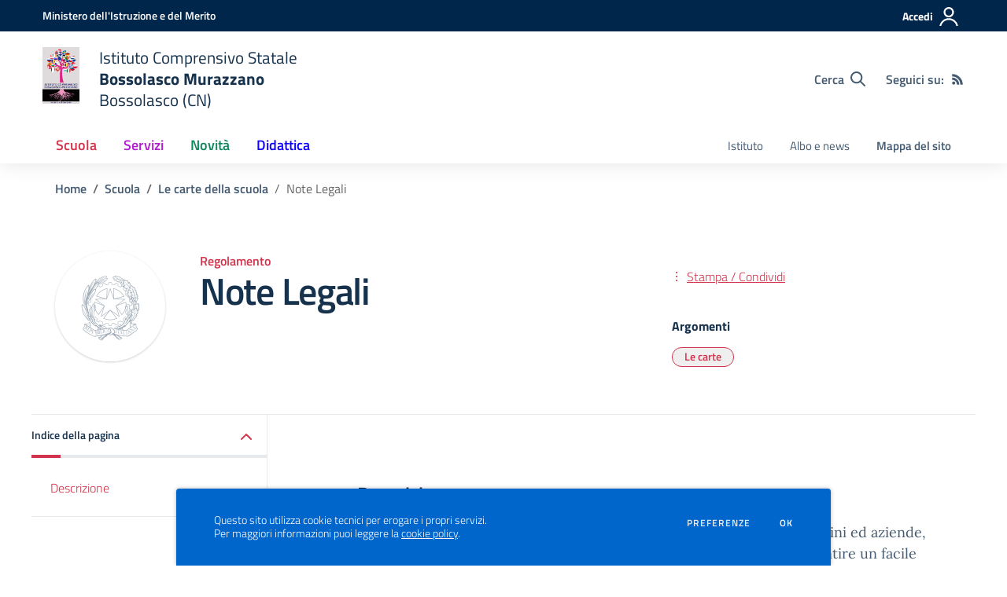

--- FILE ---
content_type: text/css; charset=UTF-8
request_url: https://icbossolascomurazzano.edu.it/css/colori-personalizzati.css?v=2023.06.29.1520
body_size: 3284
content:
/* --------------------------------------------------------
 * Theme Name: SCUOLASTICO
 * Theme URI: https://www.scuolastico.it/
 * Author: Karon S.r.l.
 * Author URI: https://www.karon.it/
 * --------------------------------------------------------
 */

#pre-header {
    background-color: #00264c !important;
}
@media (max-width: 991.98px) {
    #access-modal.modal .access-mobile-bg {
        background-color: #00264c !important;
    }
}
@media (min-width: 992px) {
    #access-modal.modal .modal-dialog .modal-content .modal-body::before {
        background-color: #00264c !important;
    }
}

.section-hero-left {
    background-color: #0066cc !important;
    background: unset
}
#foto-principale-home-page.section-hero-left .hero-title h1,
#foto-principale-home-page.section-hero-left .hero-title .h1,
#foto-principale-home-page.section-hero-left .hero-title h2,
#foto-principale-home-page.section-hero-left .hero-title .h2,
#foto-principale-home-page.section-hero-left .hero-title h4,
#foto-principale-home-page.section-hero-left .hero-title .h4 {
    color: #f5f5f0 !important;
}
#foto-principale-home-page.section-hero-left svg {
    fill: #0066cc !important;
}
#foto-principale-home-page.section-hero-left .hero-title a.btn {
    color: #f5f5f0 !important;
    box-shadow: inset 0 0 0 1px #f5f5f0 !important;
}
#foto-principale-home-page.section-hero-left .hero-title a.btn:hover {
    color: rgb(0, 0, 0) !important;
}

.section-banner-avvisi {
    background-color: #17324d !important;
}
.section-banner-avvisi a:first-of-type {
    color: #ffffff !important;
}
.section-banner-avvisi .btn-outline-white {
    color: #ffffff !important;
    box-shadow: inset 0 0 0 1px #ffffff !important;
}
.section-banner-avvisi .btn-outline-white:hover {
    color: rgb(0, 0, 0) !important;
}

.footer-wrapper {
    background-color: #004080 !important;
    color: #FFFFFF !important;
}
.footer-wrapper .logo-footer h1, .footer-wrapper .logo-footer .h1,
.footer-wrapper h3, .footer-wrapper .h3,
.footer-wrapper a,
.footer-wrapper .footer-social
{
    color: #FFFFFF !important;
}
.footer-wrapper .footer-social a svg {
    fill: #FFFFFF !important;
}
.footer-text::before,
.footer-text::after {
    background-color: #FFFFFF !important;
}

.cookiebar {
    background-color: #0066cc !important;
    color: #f5f5f0 !important;
}
.cookiebar a {
    color: #f5f5f0 !important;
}

--- FILE ---
content_type: application/javascript
request_url: https://icbossolascomurazzano.edu.it/bootstrap-italia-scuole/js/components/clndr/clndr.js?v=2.2.1
body_size: 5114
content:
!function(t){"function"==typeof define&&define.amd?define(["jquery","moment"],t):"object"==typeof exports?t(require("jquery"),require("moment")):t(jQuery,moment)}(function(p,v){var n={events:[],ready:null,extras:null,render:null,moment:null,weekOffset:0,constraints:null,forceSixRows:null,selectedDate:null,doneRendering:null,daysOfTheWeek:null,multiDayEvents:null,startWithMonth:null,dateParameter:"date",template:"<div class='clndr-controls'><div class='clndr-control-button'><span class='clndr-previous-button'>previous</span></div><div class='month'><%= month %> <%= year %></div><div class='clndr-control-button rightalign'><span class='clndr-next-button'>next</span></div></div><table class='clndr-table' border='0' cellspacing='0' cellpadding='0'><thead><tr class='header-days'><% for(var i = 0; i < daysOfTheWeek.length; i++) { %><td class='header-day'><%= daysOfTheWeek[i] %></td><% } %></tr></thead><tbody><% for(var i = 0; i < numberOfRows; i++){ %><tr><% for(var j = 0; j < 7; j++){ %><% var d = j + i * 7; %><td class='<%= days[d].classes %>'><div class='day-contents'><%= days[d].day %></div></td><% } %></tr><% } %></tbody></table>",showAdjacentMonths:!0,trackSelectedDate:!1,formatWeekdayHeader:null,adjacentDaysChangeMonth:!1,ignoreInactiveDaysInSelection:null,lengthOfTime:{days:null,interval:1,months:null},clickEvents:{click:null,today:null,nextYear:null,nextMonth:null,nextInterval:null,previousYear:null,onYearChange:null,previousMonth:null,onMonthChange:null,previousInterval:null,onIntervalChange:null},targets:{day:"day",empty:"empty",nextButton:"clndr-next-button",todayButton:"clndr-today-button",previousButton:"clndr-previous-button",nextYearButton:"clndr-next-year-button",previousYearButton:"clndr-previous-year-button"},classes:{past:"past",today:"today",event:"event",inactive:"inactive",selected:"selected",lastMonth:"last-month",nextMonth:"next-month",adjacentMonth:"adjacent-month"}};function e(t,e){this.element=t,this.options=p.extend(!0,{},n,e),this.options.moment&&(v=this.options.moment),this.validateOptions(),this.constraints={next:!0,today:!0,previous:!0,nextYear:!0,previousYear:!0},this.options.events.length&&(this.options.multiDayEvents?this.options.events=this.addMultiDayMomentObjectsToEvents(this.options.events):this.options.events=this.addMomentObjectToEvents(this.options.events)),this.options.lengthOfTime.months||this.options.lengthOfTime.days?this.options.lengthOfTime.months?(this.options.lengthOfTime.days=null,this.options.lengthOfTime.startDate?this.intervalStart=v(this.options.lengthOfTime.startDate).startOf("month"):this.options.startWithMonth?this.intervalStart=v(this.options.startWithMonth).startOf("month"):this.intervalStart=v().startOf("month"),this.intervalEnd=v(this.intervalStart).add(this.options.lengthOfTime.months,"months").subtract(1,"days"),this.month=this.intervalStart.clone()):this.options.lengthOfTime.days&&(this.options.lengthOfTime.startDate?this.intervalStart=v(this.options.lengthOfTime.startDate).startOf("day"):this.intervalStart=v().weekday(this.options.weekOffset).startOf("day"),this.intervalEnd=v(this.intervalStart).add(this.options.lengthOfTime.days-1,"days").endOf("day"),this.month=this.intervalStart.clone()):(this.month=v().startOf("month"),this.intervalStart=v(this.month),this.intervalEnd=v(this.month).endOf("month")),this.options.startWithMonth&&(this.month=v(this.options.startWithMonth).startOf("month"),this.intervalStart=v(this.month),this.intervalEnd=this.options.lengthOfTime.days?v(this.month).add(this.options.lengthOfTime.days-1,"days").endOf("day"):v(this.month).endOf("month")),this.options.constraints&&(this.options.constraints.startDate&&(t=v(this.options.constraints.startDate),this.options.lengthOfTime.days?(this.intervalStart.isBefore(t,"week")&&(this.intervalStart=t.startOf("week")),(this.intervalStart.diff(this.intervalEnd,"days")<this.options.lengthOfTime.days||this.intervalEnd.isBefore(this.intervalStart))&&(this.intervalEnd=v(this.intervalStart).add(this.options.lengthOfTime.days-1,"days").endOf("day"),this.month=this.intervalStart.clone())):(this.intervalStart.isBefore(t,"month")&&(this.intervalStart.set("month",t.month()).set("year",t.year()),this.month.set("month",t.month()).set("year",t.year())),this.intervalEnd.isBefore(t,"month")&&this.intervalEnd.set("month",t.month()).set("year",t.year()))),this.options.constraints.endDate)&&(e=v(this.options.constraints.endDate),this.options.lengthOfTime.days?this.intervalStart.isAfter(e,"week")&&(this.intervalStart=v(e).endOf("week").subtract(this.options.lengthOfTime.days-1,"days").startOf("day"),this.intervalEnd=v(e).endOf("week"),this.month=this.intervalStart.clone()):(this.intervalEnd.isAfter(e,"month")&&(this.intervalEnd.set("month",e.month()).set("year",e.year()),this.month.set("month",e.month()).set("year",e.year())),this.intervalStart.isAfter(e,"month")&&this.intervalStart.set("month",e.month()).set("year",e.year()))),this._defaults=n,this._name="clndr",this.init()}e.prototype.init=function(){var t,e;if(this.daysOfTheWeek=this.options.daysOfTheWeek||[],e=this.options.formatWeekdayHeader||e,!this.options.daysOfTheWeek)for(this.daysOfTheWeek=[],e=this.options.formatWeekdayHeader||function(t){return t.format("dd").charAt(0)},t=0;t<7;t++)this.daysOfTheWeek.push(e(v().weekday(t)));if(this.options.weekOffset&&(this.daysOfTheWeek=this.shiftWeekdayLabels(this.options.weekOffset)),!p.isFunction(this.options.render)){if(this.options.render=null,"undefined"==typeof _)throw new Error("Underscore was not found. Please include underscore.js OR provide a custom render function.");this.compiledClndrTemplate=_.template(this.options.template)}p(this.element).html("<div class='clndr'></div>"),this.calendarContainer=p(".clndr",this.element),this.bindEvents(),this.render(),this.options.ready&&this.options.ready.apply(this,[])},e.prototype.validateOptions=function(){(6<this.options.weekOffset||this.options.weekOffset<0)&&(console.warn("clndr.js: An invalid offset "+this.options.weekOffset+" was provided (must be 0 - 6); using 0 instead."),this.options.weekOffset=0)},e.prototype.shiftWeekdayLabels=function(t){for(var e=this.daysOfTheWeek,n=0;n<t;n++)e.push(e.shift());return e},e.prototype.createDaysObject=function(e,n){var t,s,a,i,o,r,h,l,d=[],c=e.clone();n.diff(e,"days");if(this._currentIntervalStart=e.clone(),this.eventsLastMonth=[],this.eventsNextMonth=[],this.eventsThisInterval=[],this.options.events.length&&(this.eventsThisInterval=p(this.options.events).filter(function(){var t=this._clndrStartDateObject.isAfter(n);return!this._clndrEndDateObject.isBefore(e)&&!t}).toArray(),this.options.showAdjacentMonths)&&(l=e.clone().subtract(1,"months").startOf("month"),r=l.clone().endOf("month"),h=n.clone().add(1,"months").startOf("month"),o=h.clone().endOf("month"),this.eventsLastMonth=p(this.options.events).filter(function(){var t=this._clndrEndDateObject.isBefore(l),e=this._clndrStartDateObject.isAfter(r);return!(t||e)}).toArray(),this.eventsNextMonth=p(this.options.events).filter(function(){var t=this._clndrEndDateObject.isBefore(h),e=this._clndrStartDateObject.isAfter(o);return!(t||e)}).toArray()),!this.options.lengthOfTime.days)if((a=c.weekday()-this.options.weekOffset)<0&&(a+=7),this.options.showAdjacentMonths)for(t=1;t<=a;t++)s=v([e.year(),e.month(),t]).subtract(a,"days"),d.push(this.createDayObject(s,this.eventsLastMonth));else for(t=0;t<a;t++)d.push(this.calendarDay({classes:this.options.targets.empty+" "+this.options.classes.lastMonth}));for(i=e.clone();i.isBefore(n)||i.isSame(n,"day");)d.push(this.createDayObject(i.clone(),this.eventsThisInterval)),i.add(1,"days");if(!this.options.lengthOfTime.days)for(;d.length%7!=0;)this.options.showAdjacentMonths?d.push(this.createDayObject(i.clone(),this.eventsNextMonth)):d.push(this.calendarDay({classes:this.options.targets.empty+" "+this.options.classes.nextMonth})),i.add(1,"days");if(this.options.forceSixRows&&42!==d.length)for(;d.length<42;)this.options.showAdjacentMonths?(d.push(this.createDayObject(i.clone(),this.eventsNextMonth)),i.add(1,"days")):d.push(this.calendarDay({classes:this.options.targets.empty+" "+this.options.classes.nextMonth}));return d},e.prototype.createDayObject=function(t,e){for(var n,s,a,i=0,o=v(),r=[],h="",l={isToday:!1,isInactive:!1,isAdjacentMonth:!1},d=(t=!t.isValid()&&t.hasOwnProperty("_d")&&void 0!==t._d?v(t._d):t).clone().endOf("day");i<e.length;i++)s=e[i]._clndrStartDateObject,n=e[i]._clndrEndDateObject,s<=d&&t<=n&&r.push(e[i]);return o.format("YYYY-MM-DD")===t.format("YYYY-MM-DD")&&(h+=" "+this.options.classes.today,l.isToday=!0),t.isBefore(o,"day")&&(h+=" "+this.options.classes.past),r.length&&(h+=" "+this.options.classes.event),this.options.lengthOfTime.days||(this._currentIntervalStart.month()>t.month()?(h+=" "+this.options.classes.adjacentMonth,l.isAdjacentMonth=!0,this._currentIntervalStart.year()===t.year()?h+=" "+this.options.classes.lastMonth:h+=" "+this.options.classes.nextMonth):this._currentIntervalStart.month()<t.month()&&(h+=" "+this.options.classes.adjacentMonth,l.isAdjacentMonth=!0,this._currentIntervalStart.year()===t.year()?h+=" "+this.options.classes.nextMonth:h+=" "+this.options.classes.lastMonth)),this.options.constraints&&(o=v(this.options.constraints.endDate),a=v(this.options.constraints.startDate),this.options.constraints.startDate&&t.isBefore(a)&&(h+=" "+this.options.classes.inactive,l.isInactive=!0),this.options.constraints.endDate)&&t.isAfter(o)&&(h+=" "+this.options.classes.inactive,l.isInactive=!0),!t.isValid()&&t.hasOwnProperty("_d")&&void 0!==t._d&&(t=v(t._d)),a=v(this.options.selectedDate),this.options.selectedDate&&t.isSame(a,"day")&&(h+=" "+this.options.classes.selected),h=(h+=" calendar-day-"+t.format("YYYY-MM-DD"))+(" calendar-dow-"+t.weekday()),this.calendarDay({date:t,day:t.date(),events:r,properties:l,classes:this.options.targets.day+h})},e.prototype.render=function(){var t,e,n,s,a,i,o,r,h={},l=null,d=null,c=this.intervalEnd.clone().add(1,"years"),p=this.intervalStart.clone().subtract(1,"years");if(this.calendarContainer.empty(),this.options.lengthOfTime.days)h={days:e=this.createDaysObject(this.intervalStart.clone(),this.intervalEnd.clone()),months:[],year:null,month:null,eventsLastMonth:[],eventsNextMonth:[],eventsThisMonth:[],extras:this.options.extras,daysOfTheWeek:this.daysOfTheWeek,intervalEnd:this.intervalEnd.clone(),numberOfRows:Math.ceil(e.length/7),intervalStart:this.intervalStart.clone(),eventsThisInterval:this.eventsThisInterval};else if(this.options.lengthOfTime.months){for(n=[],i=[],t=a=0;t<this.options.lengthOfTime.months;t++)o=(r=this.intervalStart.clone().add(t,"months")).clone().endOf("month"),e=this.createDaysObject(r,o),i.push(this.eventsThisInterval),n.push({days:e,month:r});for(t=0;t<n.length;t++)a+=Math.ceil(n[t].days.length/7);h={days:[],year:null,month:null,months:n,eventsThisMonth:[],numberOfRows:a,extras:this.options.extras,intervalEnd:this.intervalEnd,intervalStart:this.intervalStart,daysOfTheWeek:this.daysOfTheWeek,eventsLastMonth:this.eventsLastMonth,eventsNextMonth:this.eventsNextMonth,eventsThisInterval:i}}else h={days:e=this.createDaysObject(this.month.clone().startOf("month"),this.month.clone().endOf("month")),months:[],intervalEnd:null,intervalStart:null,year:this.month.year(),eventsThisInterval:null,extras:this.options.extras,month:this.month.format("MMMM"),daysOfTheWeek:this.daysOfTheWeek,eventsLastMonth:this.eventsLastMonth,eventsNextMonth:this.eventsNextMonth,numberOfRows:Math.ceil(e.length/7),eventsThisMonth:this.eventsThisInterval};if(this.options.render?this.calendarContainer.html(this.options.render.apply(this,[h])):this.calendarContainer.html(this.compiledClndrTemplate(h)),this.options.constraints){for(s in this.options.targets)"day"!==s&&this.element.find("."+this.options.targets[s]).toggleClass(this.options.classes.inactive,!1);for(t in this.constraints)this.constraints[t]=!0;this.options.constraints.startDate&&(d=v(this.options.constraints.startDate)),this.options.constraints.endDate&&(l=v(this.options.constraints.endDate)),d&&(d.isAfter(this.intervalStart)||d.isSame(this.intervalStart,"day"))&&(this.element.find("."+this.options.targets.previousButton).toggleClass(this.options.classes.inactive,!0),this.constraints.previous=!this.constraints.previous),l&&(l.isBefore(this.intervalEnd)||l.isSame(this.intervalEnd,"day"))&&(this.element.find("."+this.options.targets.nextButton).toggleClass(this.options.classes.inactive,!0),this.constraints.next=!this.constraints.next),d&&d.isAfter(p)&&(this.element.find("."+this.options.targets.previousYearButton).toggleClass(this.options.classes.inactive,!0),this.constraints.previousYear=!this.constraints.previousYear),l&&l.isBefore(c)&&(this.element.find("."+this.options.targets.nextYearButton).toggleClass(this.options.classes.inactive,!0),this.constraints.nextYear=!this.constraints.nextYear),(d&&d.isAfter(v(),"month")||l&&l.isBefore(v(),"month"))&&(this.element.find("."+this.options.targets.today).toggleClass(this.options.classes.inactive,!0),this.constraints.today=!this.constraints.today)}this.options.doneRendering&&this.options.doneRendering.apply(this,[])},e.prototype.bindEvents=function(){var t,s=this,a=p(this.element),e=this.options.targets,i=s.options.classes,n=(!0===this.options.useTouchEvents?"touchstart":"click")+".clndr";a.off(n,"."+e.day).off(n,"."+e.empty).off(n,"."+e.nextButton).off(n,"."+e.todayButton).off(n,"."+e.previousButton).off(n,"."+e.nextYearButton).off(n,"."+e.previousYearButton),a.on(n,"."+e.day,function(t){function e(){if(s.options.adjacentDaysChangeMonth)return n.is("."+i.lastMonth)?(s.backActionWithContext(s),!0):n.is("."+i.nextMonth)?(s.forwardActionWithContext(s),!0):void 0}var n=p(t.currentTarget);!s.options.trackSelectedDate||s.options.ignoreInactiveDaysInSelection&&n.hasClass(i.inactive)?e():!0!==e()&&(s.options.selectedDate=s.getTargetDateString(t.currentTarget),a.find("."+i.selected).removeClass(i.selected),n.addClass(i.selected)),s.options.clickEvents.click&&(t=s.buildTargetObject(t.currentTarget,!0),s.options.clickEvents.click.apply(s,[t]))}),a.on(n,"."+e.empty,function(t){var e=p(t.currentTarget);s.options.clickEvents.click&&(t=s.buildTargetObject(t.currentTarget,!1),s.options.clickEvents.click.apply(s,[t])),s.options.adjacentDaysChangeMonth&&(e.is("."+i.lastMonth)?s.backActionWithContext(s):e.is("."+i.nextMonth)&&s.forwardActionWithContext(s))}),a.on(n,"."+e.todayButton,t={context:this},this.todayAction).on(n,"."+e.nextButton,t,this.forwardAction).on(n,"."+e.previousButton,t,this.backAction).on(n,"."+e.nextYearButton,t,this.nextYearAction).on(n,"."+e.previousYearButton,t,this.previousYearAction)},e.prototype.buildTargetObject=function(t,e){var n,s,a={date:null,events:[],element:t};return e&&(n=this.getTargetDateString(t),a.date=n?v(n):null,this.options.events)&&(e=this.options.multiDayEvents?(s=a.date.clone().endOf("day"),function(){return this._clndrStartDateObject<=s&&a.date<=this._clndrEndDateObject}):function(){return n===this._clndrStartDateObject.format("YYYY-MM-DD")},a.events=p.makeArray(p(this.options.events).filter(e))),a},e.prototype.getTargetDateString=function(t){var e=t.className.indexOf("calendar-day-");return-1!==e?t.className.substring(e+13,e+23):null},e.prototype.triggerEvents=function(t,e){var n=[v(t.month)],s=t.options.lengthOfTime,a=t.options.clickEvents,i={end:t.intervalEnd,start:t.intervalStart},o=[v(t.intervalStart),v(t.intervalEnd)],r=i.start.isAfter(e.start)&&(1===Math.abs(i.start.month()-e.start.month())||11===e.start.month()&&0===i.start.month()),h=i.start.isBefore(e.start)&&(1===Math.abs(e.start.month()-i.start.month())||0===e.start.month()&&11===i.start.month()),l=i.start.month()!==e.start.month()||i.start.year()!==e.start.year(),d=i.start.year()-e.start.year()==1||i.end.year()-e.end.year()==1,c=e.start.year()-i.start.year()==1||e.end.year()-i.end.year()==1,p=i.start.year()!==e.start.year();s.days||s.months?(s=i.start.isAfter(e.start),i=i.start.isBefore(e.start),e=s||i,s&&a.nextInterval&&a.nextInterval.apply(t,o),i&&a.previousInterval&&a.previousInterval.apply(t,o),e&&a.onIntervalChange&&a.onIntervalChange.apply(t,o)):(r&&a.nextMonth&&a.nextMonth.apply(t,n),h&&a.previousMonth&&a.previousMonth.apply(t,n),l&&a.onMonthChange&&a.onMonthChange.apply(t,n),d&&a.nextYear&&a.nextYear.apply(t,n),c&&a.previousYear&&a.previousYear.apply(t,n),p&&a.onYearChange&&a.onYearChange.apply(t,n))},e.prototype.back=function(t){var e=arguments[1]||this,n=e.options.lengthOfTime,s={end:e.intervalEnd.clone(),start:e.intervalStart.clone()};return t=p.extend(!0,{},{withCallbacks:!1},t),e.constraints.previous&&(n.days?(e.intervalStart.subtract(n.interval,"days").startOf("day"),e.intervalEnd=e.intervalStart.clone().add(n.days-1,"days").endOf("day")):(e.intervalStart.subtract(n.interval,"months").startOf("month"),e.intervalEnd=e.intervalStart.clone().add(n.months||n.interval,"months").subtract(1,"days").endOf("month")),e.month=e.intervalStart.clone(),e.render(),t.withCallbacks)&&e.triggerEvents(e,s),e},e.prototype.backAction=function(t){t=t.data.context;t.backActionWithContext(t)},e.prototype.backActionWithContext=function(t){t.back({withCallbacks:!0},t)},e.prototype.previous=function(t){return this.back(t)},e.prototype.forward=function(t){var e=arguments[1]||this,n=e.options.lengthOfTime,s={end:e.intervalEnd.clone(),start:e.intervalStart.clone()};return t=p.extend(!0,{},{withCallbacks:!1},t),e.constraints.next&&(e.options.lengthOfTime.days?(e.intervalStart.add(n.interval,"days").startOf("day"),e.intervalEnd=e.intervalStart.clone().add(n.days-1,"days").endOf("day")):(e.intervalStart.add(n.interval,"months").startOf("month"),e.intervalEnd=e.intervalStart.clone().add(n.months||n.interval,"months").subtract(1,"days").endOf("month")),e.month=e.intervalStart.clone(),e.render(),t.withCallbacks)&&e.triggerEvents(e,s),e},e.prototype.forwardAction=function(t){t=t.data.context;t.forwardActionWithContext(t)},e.prototype.forwardActionWithContext=function(t){t.forward({withCallbacks:!0},t)},e.prototype.next=function(t){return this.forward(t)},e.prototype.previousYear=function(t){var e=arguments[1]||this,n={end:e.intervalEnd.clone(),start:e.intervalStart.clone()};return t=p.extend(!0,{},{withCallbacks:!1},t),e.constraints.previousYear&&(e.month.subtract(1,"year"),e.intervalStart.subtract(1,"year"),e.intervalEnd.subtract(1,"year"),e.render(),t.withCallbacks)&&e.triggerEvents(e,n),e},e.prototype.previousYearAction=function(t){t.data.context.previousYear({withCallbacks:!0},t.data.context)},e.prototype.nextYear=function(t){var e=arguments[1]||this,n={end:e.intervalEnd.clone(),start:e.intervalStart.clone()};return t=p.extend(!0,{},{withCallbacks:!1},t),e.constraints.nextYear&&(e.month.add(1,"year"),e.intervalStart.add(1,"year"),e.intervalEnd.add(1,"year"),e.render(),t.withCallbacks)&&e.triggerEvents(e,n),e},e.prototype.nextYearAction=function(t){t.data.context.nextYear({withCallbacks:!0},t.data.context)},e.prototype.today=function(t){var e=arguments[1]||this,n=e.options.lengthOfTime,s={end:e.intervalEnd.clone(),start:e.intervalStart.clone()};t=p.extend(!0,{},{withCallbacks:!1},t),e.month=v().startOf("month"),n.days?(n.startDate?e.intervalStart=v().weekday(n.startDate.weekday()).startOf("day"):e.intervalStart=v().weekday(0).startOf("day"),e.intervalEnd=e.intervalStart.clone().add(n.days-1,"days").endOf("day")):(e.intervalStart=v().startOf("month"),e.intervalEnd=e.intervalStart.clone().add(n.months||n.interval,"months").subtract(1,"days").endOf("month")),e.intervalStart.isSame(s.start)&&e.intervalEnd.isSame(s.end)||e.render(),t.withCallbacks&&(e.options.clickEvents.today&&e.options.clickEvents.today.apply(e,[v(e.month)]),e.triggerEvents(e,s))},e.prototype.todayAction=function(t){t.data.context.today({withCallbacks:!0},t.data.context)},e.prototype.setMonth=function(t,e){var n=this.options.lengthOfTime,s={end:this.intervalEnd.clone(),start:this.intervalStart.clone()};return n.days||n.months?console.warn("clndr.js: You are using a custom date interval. Use Clndr.setIntervalStart(startDate) instead."):(this.month.month(t),this.intervalStart=this.month.clone().startOf("month"),this.intervalEnd=this.intervalStart.clone().endOf("month"),this.render(),e&&e.withCallbacks&&this.triggerEvents(this,s)),this},e.prototype.setYear=function(t,e){var n={end:this.intervalEnd.clone(),start:this.intervalStart.clone()};return this.month.year(t),this.intervalEnd.year(t),this.intervalStart.year(t),this.render(),e&&e.withCallbacks&&this.triggerEvents(this,n),this},e.prototype.setIntervalStart=function(t,e){var n=this.options.lengthOfTime,s={end:this.intervalEnd.clone(),start:this.intervalStart.clone()};return n.days||n.months?(n.days?(this.intervalStart=v(t).startOf("day"),this.intervalEnd=this.intervalStart.clone().add(n.days-1,"days").endOf("day")):(this.intervalStart=v(t).startOf("month"),this.intervalEnd=this.intervalStart.clone().add(n.months||n.interval,"months").subtract(1,"days").endOf("month")),this.month=this.intervalStart.clone(),this.render(),e&&e.withCallbacks&&this.triggerEvents(this,s)):console.warn("clndr.js: You are using a custom date interval. Use Clndr.setIntervalStart(startDate) instead."),this},e.prototype.setExtras=function(t){return this.options.extras=t,this.render(),this},e.prototype.setEvents=function(t){return this.options.multiDayEvents?this.options.events=this.addMultiDayMomentObjectsToEvents(t):this.options.events=this.addMomentObjectToEvents(t),this.render(),this},e.prototype.addEvents=function(t){var e=!(1<arguments.length)||arguments[1];return this.options.multiDayEvents?this.options.events=p.merge(this.options.events,this.addMultiDayMomentObjectsToEvents(t)):this.options.events=p.merge(this.options.events,this.addMomentObjectToEvents(t)),e&&this.render(),this},e.prototype.removeEvents=function(t){for(var e=this.options.events.length-1;0<=e;e--)!0===t(this.options.events[e])&&this.options.events.splice(e,1);return this.render(),this},e.prototype.addMomentObjectToEvents=function(t){for(var e=0;e<t.length;e++)t[e]._clndrStartDateObject=v(t[e][this.options.dateParameter]),t[e]._clndrEndDateObject=v(t[e][this.options.dateParameter]);return t},e.prototype.addMultiDayMomentObjectsToEvents=function(t){for(var e,n,s=0,a=this.options.multiDayEvents;s<t.length;s++)e=t[s][a.endDate],n=t[s][a.startDate],e||n?(t[s]._clndrEndDateObject=v(e||n),t[s]._clndrStartDateObject=v(n||e)):(t[s]._clndrEndDateObject=v(t[s][a.singleDay]),t[s]._clndrStartDateObject=v(t[s][a.singleDay]));return t},e.prototype.calendarDay=function(t){var e={day:"",date:null,events:[],classes:this.options.targets.empty};return p.extend({},e,t)},e.prototype.destroy=function(){var t=p(this.calendarContainer);t.parent().data("plugin_clndr",null),t.empty().remove(),this.options=n,this.element=null},p.fn.clndr=function(t){if(1<this.length)throw new Error("CLNDR does not support multiple elements yet. Make sure your clndr selector returns only one element.");if(this.length)return this.data("plugin_clndr")?this.data("plugin_clndr"):(t=new e(this,t),this.data("plugin_clndr",t),t);throw new Error("CLNDR cannot be instantiated on an empty selector.")}});

--- FILE ---
content_type: application/javascript
request_url: https://icbossolascomurazzano.edu.it/js/scuolastico.js?v=2023.06.29.1520
body_size: 1287
content:
function scuolasticoLoadInfo(paramsScuolastico){
    ScuolasticoCookie.init(paramsScuolastico);
    $.ajax({
        url: '/info',
        type: 'GET',
        dataType: 'JSON',
        success: function (data) {
            $('input[name="_token"]').val(data.csrf);
            $.ajaxSetup({
                headers: {
                    'X-CSRF-TOKEN': data.csrf
                }
            });
            if(paramsScuolastico.checkAR === true){
                if(data.logged){
                    $('.header-btn-logout-username').text(data.name);
                    $('.header-btn-logout').removeClass('d-none');
                }else{
                    $('.header-btn-login').removeClass('d-none');
                }
            }else{
                $('.header-btn-login').removeClass('d-none');
            }
            loadMenuHeader(paramsScuolastico.versione);
        }
    });
}

function loadMenuHeader(versione){
    $.ajax({
        url: '/menu',
        type: 'GET',
        dataType: 'JSON',
        success: function (data) {
            if(versione == 2){
                $.each(data.menu.slice(0, 2).reverse(), function(index, menu){
                    var $menu = $('<li>').append(
                        $('<a>')
                            .text(menu.nome)
                            .attr('href', '/menu/' + menu.id)
                            .attr('aria-label', 'menu.nome')
                            .attr('title', 'Vai alla pagina: ' + menu.nome)
                            .attr('tabindex', '-1')
                    );
                    $('ul.nav-list-secondary.menu-principale').prepend($menu);
                });
            }else{
                $.each(data.menu, function(index, menu){
                    var $menu = $('\
                        <li class="nav-item dropdown megamenu">\
                            <a class="nav-link dropdown-toggle header-third-text-color" href="#" title="' + menu.nome + '" data-toggle="dropdown" aria-expanded="false">\
                                <span>' + menu.nome + '</span>\
                                <svg class="icon icon-xs header-third-fill-color">\
                                    <use xlink:href="/bootstrap-italia/svg/sprite.svg#it-expand"></use>\
                                </svg>\
                            </a>\
                            <div class="dropdown-menu">\
                                <div class="row sottomenu' + menu.id + '">\
                                </div>\
                            </div>\
                        </li>\
                    ');
                    if(menu.sottomenu) $.each(menu.sottomenu, function(index, sottomenu){
                        $menu.find('.sottomenu' + menu.id).append('\
                            <div class="col-12 col-lg-4">\
                                <div class="link-list-wrapper">\
                                    <ul class="link-list id' + sottomenu.id + '">\
                                    ' + (
                                        sottomenu.img
                                        ?
                                        '<img class="img-fluid" src="' + sottomenu.img + '" alt="Immagine menu" loading="lazy">'
                                        :
                                        '<li><h3 class="no_toc">' + sottomenu.nome + '</h3></li>'
                                    ) + '\
                                    </ul>\
                                </div>\
                            </div>\
                        ');
                        if(sottomenu.pagine) $.each(sottomenu.pagine, function(index, pagine){
                            $menu.find('.link-list.id' + sottomenu.id).append('<li>\
                                                                <a class="list-item nomepagina link-underline" href="' + pagine.url + '" title="' + pagine.titolo + '">\
                                                                    ' + (
                                                                        pagine.img
                                                                        ?
                                                                        '<img class="img_pagina" src="' + pagine.img + '" title="' + pagine.titolo + '" loading="lazy">'
                                                                        :
                                                                        pagine.nome
                                                                    ) + '\
                                                                </a>\
                                                            </li>');
                            
                        });
                    });
                    $('#menu-principale').append($menu);
                });
            }
            $('#menu-principale').find('.menu-placeholder').hide();
        }
    });
}

$('.form-albo-online-archivio-reset').click(function() {
    $(".input-albo-online").attr('value', '');
    $('.input-albo-online').prop('selectedIndex',-1).text('');
});

$('.popover-evento').popover({
    container: 'body'
});